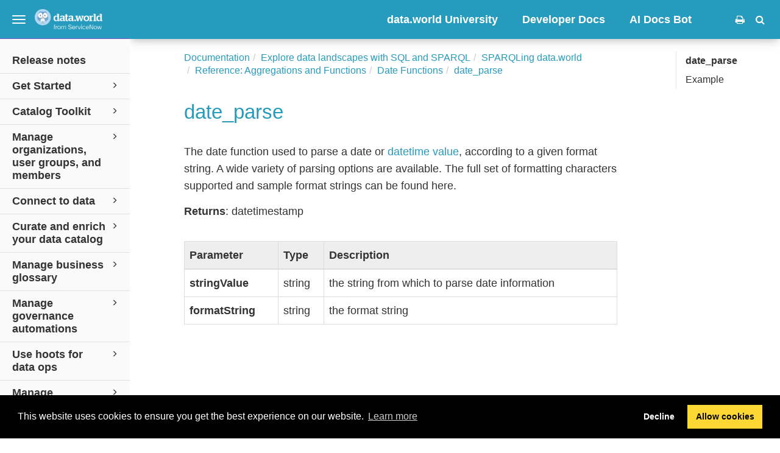

--- FILE ---
content_type: text/css
request_url: https://docs.data.world/css/layout-custom-style.css?version=20260115
body_size: 7427
content:





/*background color for home page image*/
/*.theme2 .portal-header::before {*/
    /*background-color: #ccc;*/
/*}*/

/*remove overlay of main image*/
.portal-header::after {
    opacity: 1;
    filter: grayscale(0%);
}
/*reduce footer size*/
.portal-footer .inner, .site-footer .inner {
    padding: 10px 0;
}
.theme2 .portal-footer {
   background: #fafafa;
       color: #333333;
}
/*color of text*/
.portal-header {
    color: #2f5078;
    height: 300px;
}

.portal-header h1 {
    font-size: 32px;
    margin-top: 0.835em;
    margin-bottom: 0.835em;
}

/*size of category text*/
.portal-single-publication h3 {
    font-size: 20px;
    font-weight: bold;
}
/*center page spacing fix to make page narrow*/
.theme2.page-toc main 
article {
    padding-left: 8.33333333%;
    padding-right: 8.33333333%;
}
/*font over write*/
/* importing font*/
@import url('https://fonts.googleapis.com/css2?family=Inter:wght@400;700&display=swap');

/* fonts as inter */
body, /* the entire visible page */
.h1, .h2, .h3, .h4, .h5, .h6, h1, h2, h3, h4, h5, h6 /* for all the headings */
{
  font-family: 'Inter', Arial, sans-serif;

}

/* Additional styling to make h4 bold */
h4 {
    font-weight: bold;
}

/*line height for content*/
main article p {
    line-height: 1.60em;
}

/* paragraph margin*/
p, pre {
    margin: 0 0 0.75em;
}
/*define box for university*/
.warning.danger h3 {
    display: none;
}
.warning.danger:before {
    content: '\f19d';
    color: #000000;
    font-size: 30px;
    top: 30px;
    font-family: FontAwesome;
}

.warning.danger {
   
    
    border-left-color: #3d8474;
    padding: 22px 18px 12px 65px;
    background-color:  #d1f0e8;

}

/*define note and impprtant*/

.warning h3, .note h3, .important h3, .caution h3, .tip h3 {

    font-weight: 700;
}

.note, .tip {
   
    
    border-left-color: #2ab27b;
    background-color: #f5f5f5;

}

.important, .caution {
    border-left-color: #b81f0c;
    background-color: #f5f5f5;
}

.note:before, .tip:before, .warning:before, .caution:before, .important:before {  
    color: #000;
}

a, .text-primary, .btn-primary .badge, .btn-link, .nav-site-sidebar .active>a, .portal-single-publication .publication-icon i, .portal-single-publication .publication-icon .fa, .publication-contents a:hover, .publication-contents h4 a, .titlepage h1.title, .titlepage h2.title, .titlepage h3.title , .titlepage h4.title {
    color: #279bbe;
}
a,  .pagination>li>a, .pagination>li> {
    color: #000;
}
.theme2 .section-nav.nav li.active>a {
    color: #279bbe;
}

.bg-primary, .btn-primary, .publications-condensed .portal-single-publication a, .toolbar, .tool-search-form .search-field, .pager li>a:hover, .pager li>span:hover, .colored-top .site-sidebar-header {
    background-color: #279bbe;
}

.portal-header .portal-search button {
    background-color: #279bbe;
}
.portal-footer {
    background: #279bbe;
    color: #279bbe;
}
.theme2 .section-nav.nav>li.active>a:before {

    background: #279bbe;
  
}
/*Main TOC*/
.theme2 .nav-site-sidebar>li>a {
    font-size: 18px;
    font-weight: bold;
}

.nav-site-sidebar ul .active > a {
    font-size: 18px;
    font-weight: bold;
}

.nav-site-sidebar .topic-link {
    font-size: 18px;

}

/*mini TOC on pages*/
.section-nav.nav>li a {
    font-size: 16px;

}
/*text on pages*/
p
{
  font-size: 18px;

}

.procedure-title, .variablelist-title, .orderedlist-title, .itemizedlist-title, .task-title {
    font-size: 18px;
}

/*TOC on pages*/
.section-toc .topic-link, .relationship-toc .topic-link {
    font-size: 16px;
    line-height: 1.6em;
}

div.section-toc-title {
    font-size: 18px
}

/*prev and next buttons size*/
.pager li>a, .pager li>span {

    
    font-size: large;

}


/* category logos */

.cat-panel-1::before /* Release notes */
{
  content: "\f0a2"; /* users */
}

.cat-panel-2::before /* get started */
{
  content: "\f13d"; /* users */
}

.cat-panel-3::before /* catalog toolkit */
{
   content: "\f085"; /* cog */
}
.cat-panel-4::before /* Organizations */
{
  content: "\f0c0"; /*  */
}
.cat-panel-5::before /* Connect to data */
{
  content: "\f0c1"; /*  */
}
.cat-panel-6::before /*Resources*/
{
  content: "\f040"; /*  */
}

.cat-panel-7::before /* Glossary */
{
  content: "\f02d"; /*  */
}
.cat-panel-8::before /* Governance */
{
  content: "\f084"; /*  */
}

.cat-panel-9::before /* Hoots */
{
  content: "\f21e"; /*  */
}

.cat-panel-10::before /* marketplace */
{
  content: "\f290"; /*  */
} 
.cat-panel-11::before /* Search */
{
  content: "\f002"; /*  */
}

.cat-panel-12::before /* Archie */
{
  content: "\f1d7"; /*  */
}

.cat-panel-13::before /* Metrics */
{
  content: "\f201"; /* chart */
}

.cat-panel-14::before /* Dataset */
{
  content: "\f03a"; /*  */
}
.cat-panel-15::before /* Project */
{
  content: "\f1cb"; /*  */
}
.cat-panel-16::before /* Metrics */
{
  content: "\f201"; /* chart */
}
.cat-panel-17::before /* query the catalog */
{
  content: "\f044"; /*  */
}

.cat-panel-18::before /* SPARQL */
{
  content: "\f1ab"; /* language */
}
.cat-panel-19::before /* Reference */
{
  content: "\f0b2"; /*  */
}
/* end of category logos */

/* data.world logo size */
/*@media (min-width: 1024px) { /* only apply these styles when the window is a minimum of 1024px wide
 .portal-header .logo {
    height: 40px;
  }
} */


/* added the following section to remove the featured content section on the main portal page */
.featured-content-label {
    display:none;
}

.portal-contents featured-content {
    display:none;
}

.portal-contents .inner {
    display:none;
}
/*removing the autogenerated delimiter and number for tables*/
.table-title .formal-label {
    display:none;
}
/*making the background of the table headers colored*/
.th {
     position: sticky;
     top: 0;
    background-color: #EEEEEE;
}

.th[align="center"] {
    text-align:-webkit-center;
}

/* Adding an accessibility panel to topics from
https://paligo.net/docs/en/applicability-panels-for-topic-categories.html
step 2. define selector and style acessibility panel for audience */
ul.audiencelist {
    display: none;
    list-style-type: none;
    margin: 0;
    padding: 0;
    overflow: hidden;
    background-color: #333333;
    margin-bottom: 1em;
}
/* step 3. styles for when panel should be shown */
.taxonomy-audience-community ul.audiencelist,
.taxonomy-audience-enterprise ul.audiencelist {
    display: inline-block;
    border-radius: 8px;
}
/* step 4. styles for list items */
ul.audiencelist li {
    float: left;
    display: inline-block;
    color: #bbb;
    text-align: center;
    padding: 20px;
    background-color: #f5f5f5;
}
/* step 5. Define style for label list on panel */
ul.audiencelist li.audiencelabel {
    color: #444;
    font-weight: bold;
}
/* define styles for when content does not apply to the categories */
.taxonomy-audience-community .community,
.taxonomy-audience-community .enterprise,

.taxonomy-audience-community .community,

.taxonomy-audience-enterprise .enterprise {
    color: #444;
}
/* define styles for when content applies to the categories */
.taxonomy-audience-community .community::before,
.taxonomy-audience-community .enterprise::before,

.taxonomy-audience-community .community::before,

.taxonomy-audience-enterprise .enterprise::before {
    content: '\f00c';
    font-family: FontAwesome;
    margin-right: 0.5em;
    color: #000;
}

.external.external-iframe {
   
    height:800px;
}


/*navigation for external links on top toolbar*/
.sm-simple a, .sm-simple a {
    font-size: 18px;
    font-weight: bold;
    
}



/*font size and color for breadcrumbs*/
.topic-content .breadcrumb {
    font-size: 16px;
    color: #279bbe;
}

/*size videos*/
.sizing .video-container .videoobject {
    position: relative;
    padding-bottom: calc(73.03964757709251% + 41px);
    height: 0; 
    width: 100%
}

/*hide language selector*/
.inner .languages {
  display: none;
}



















